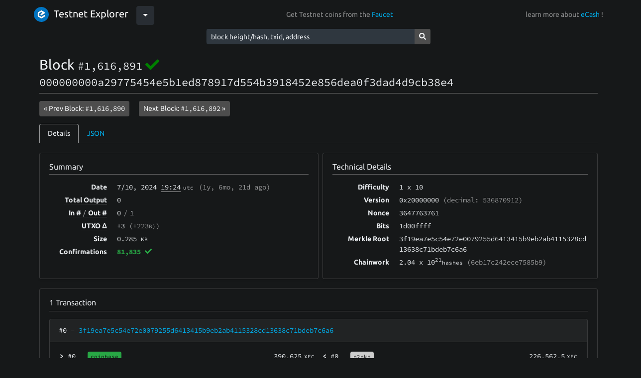

--- FILE ---
content_type: text/html; charset=utf-8
request_url: https://texplorer.bitcoinabc.org/block/000000000a29775454e5b1ed878917d554b3918452e856dea0f3dad4d9cb38e4
body_size: 5457
content:
<!DOCTYPE html><html lang="en"><head><meta charset="utf-8"><meta name="csrf-token" content="YO84EMVY-FFrlUD0lEcWD70-Bf-hPOCiRM5A"><meta name="viewport" content="width=device-width, initial-scale=1, maximum-scale=1, user-scalable=0, shrink-to-fit=no"><link rel="stylesheet" href="/css/fonts.css" integrity="sha384-XOmmu8j3C2MFUXRVGg8VWYNwlhEkSNb0rW/4e7bi3F56S6PejEmBUQDGZofQyjbL"><link rel="stylesheet" href="/css/highlight.min.css" integrity="sha384-zhIsEafzyQWHSoMCQ4BfT8ZlRXQyIFwAHAJn32PNdsb8n6tVysGZSLpEEIvCskw4"><link rel="stylesheet" href="/css/bootstrap-dark.min.css" integrity="sha384-yHrdw+uFPe64ykHEYlYL2lmT0s+veKi1+lmxNqB3jVMOl9iX0h9xDLxcgtFtiV6M"><link rel="stylesheet" href="/css/dark-touchups.css"><link rel="stylesheet" href="/css/styling.css"><link rel="icon" type="image/x-icon" href="/img/logo/bch.ico"><!-- debug as if we're in privacy mode (which means we don't have exchange rate data)--><!-- debug as if we're in performance protection mode (which means we don't calculate UTXO set details)--><!-- debug as if we don't have result.blockstats (applies to block pages when node version < 0.17.0)--><!--if (result)--><!--	- result.blockstats = null;--><!-- no networkVolume--><title>Block #1,616,891, 000000000a29775454e5b1ed878917d554b3918452e856dea0f3dad4d9cb38e4</title></head><body class="bg-dark"><nav class="navbar navbar-expand-lg navbar-dark bg-dark"><div class="container"><span class="dropdown"><a href="/"><img class="header-image" src="/img/logo/xec.svg" alt="logo"><span class="navbar-brand">Testnet Explorer</span></a><button class="btn btn-secondary dropdown-toggle" type="button" id="dropdownMenuButton" data-toggle="dropdown" aria-haspopup="true" aria-expanded="false"></button><div class="dropdown-menu"><a class="dropdown-item" href="https://explorer.bitcoinabc.org"><img class="header-image" src="/img/logo/xec.svg" alt="logo"><span class="navbar-brand">Mainnet Explorer</span></a></div></span><span class="navbar-text">Get Testnet coins from the <a href="https://faucet.fabien.cash">Faucet</a></span><span class="pull-right navbar-text">learn more about <a href="https://e.cash">eCash</a> !</span></div></nav><div class="row justify-content-center"><form method="post" action="/search" style="width: 450px;"><input type="hidden" name="_csrf" value="YO84EMVY-FFrlUD0lEcWD70-Bf-hPOCiRM5A"><div class="input-group input-group-sm"><input class="form-control form-control-sm" autocomplete="off" type="text" name="query" placeholder="block height/hash, txid, address"><div class="input-group-append"><button class="btn btn-primary" type="submit"><i class="fas fa-search"></i></button></div></div></form></div><div class="pb-4 pt-3 pt-md-4" style="background-color: undefined"><div class="container px-2 px-sm-3"><div style="min-height: 500px;"><h1 class="h3">Block <small class="text-monospace" style="width: 100%;">#1,616,891</small> <a data-toggle="tooltip" title="Finalized by Avalanche."><i class="fas fa-check" color="green"></i></a><br><small class="text-monospace word-wrap" style="width: 100%;">000000000a29775454e5b1ed878917d554b3918452e856dea0f3dad4d9cb38e4</small></h1><hr><div class="mb-2"><a class="btn btn-sm btn-primary mb-1" href="/block/000000000006eb51baf7cd7b0eb16650bab7689c4b4a55f8ccf8e0d5cdb0c712">&laquo; Prev Block: <span class="text-monospace">#1,616,890</span></a><span class="mx-2"></span><a class="btn btn-sm btn-primary mb-1" href="/block/00000000000b811524c90f28501578b192a44cc4aaef57f06d74af7bab9456c5">Next Block: <span class="text-monospace">#1,616,892</span><span> &raquo;</span></a></div><ul class="nav nav-tabs mb-3"><li class="nav-item"><a class="nav-link active" data-toggle="tab" href="#tab-details" role="tab">Details</a></li><li class="nav-item"><a class="nav-link" data-toggle="tab" href="#tab-json" role="tab">JSON</a></li></ul><div class="tab-content"><div class="tab-pane active" id="tab-details" role="tabpanel"><div class="row"><div class="mb-3 col-md-6 pr-0"><div class="card shadow-sm" style="height: 100%;"><div class="card-body px-2 px-md-3"><h3 class="h6 mb-0">Summary</h3><hr><div class="clearfix"><div class="row"><div class="summary-split-table-label">Date</div><div class="text-monospace summary-split-table-content"><span>7/10</span><span>, 2024</span><span> </span><span class="border-dotted" title="2024-07-10 19:24:34" data-toggle="tooltip">19:24</span><small class="ml-1">utc</small><span class="text-muted ml-2">(<span>1y, 6mo, 21d </span><span>ago)</span></span></div></div><div class="row"><div class="summary-split-table-label"><span class="border-dotted" title="Total value of all transaction outputs" data-toggle="tooltip"><span>Total Output</span></span></div><div class="text-monospace summary-split-table-content"><span>0</span></div></div><div class="row"><div class="summary-split-table-label"><span class="border-dotted" title="Total number of inputs and outputs" data-toggle="tooltip"><span>In #</span><span class="text-muted font-weight-normal mx-1">/</span><span>Out #</span></span></div><div class="text-monospace summary-split-table-content"><span>0</span><span class="text-muted mx-1">/</span><span>1</span></div></div><div class="row"><div class="summary-split-table-label"><span class="border-dotted" title="Change in number (and size) of UTXO set." data-toggle="tooltip"><span>UTXO Δ</span></span></div><div class="text-monospace summary-split-table-content"><span>+3 <span class="text-muted">(+223<small>B)</small><span>)</span></span></span></div></div><div class="row"><div class="summary-split-table-label">Size</div><div class="text-monospace summary-split-table-content"><span>0.285 <small>KB</small></span></div></div><div class="row"><div class="summary-split-table-label">Confirmations</div><div class="text-monospace summary-split-table-content"><strong class="font-weight-bold text-success">81,835 <a data-toggle="tooltip" title="This block has been finalized by Avalanche."><i class="fas fa-check"></i></a></strong></div></div></div></div></div></div><div class="col-md-6 mb-3"><div class="card shadow-sm" style="height: 100%;"><div class="card-body px-2 px-md-3"><h3 class="h6 mb-0">Technical Details</h3><hr><div class="clearfix"><div class="row"><div class="summary-split-table-label">Difficulty</div><div class="summary-split-table-content text-monospace"><span title="1" data-toggle="tooltip"><span>1</span><span> x 10</span><sup></sup></span></div></div><div class="row"><div class="summary-split-table-label">Version</div><div class="summary-split-table-content text-monospace">0x20000000<span class="text-muted"> (decimal: 536870912)</span></div><div class="summary-split-table-label">Nonce</div><div class="summary-split-table-content text-monospace">3647763761</div></div><div class="row"><div class="summary-split-table-label">Bits</div><div class="summary-split-table-content text-monospace">1d00ffff</div></div><div class="row"><div class="summary-split-table-label">Merkle Root</div><div class="summary-split-table-content text-monospace">3f19ea7e5c54e72e0079255d6413415b9eb2ab4115328cd13638c71bdeb7c6a6</div></div><div class="row"><div class="summary-split-table-label">Chainwork</div><div class="summary-split-table-content text-monospace"><span>2.04</span><span> x 10</span><sup>21</sup><small>hashes</small><span class="text-muted"> (6eb17c242ece7585b9)</span></div></div></div></div></div></div></div><div class="card shadow-sm mb-3"><div class="card-body px-2 px-md-3"><div class="row"><div class="col-md-4"><h2 class="h6 mb-0 d-inline-block">1 <span>Transaction</span></h2></div></div><hr><div><!--pre--><!--	code.json.bg-light #{JSON.stringify(tx, null, 4)}--><div class="card shadow-sm  "><div class="card-header text-monospace"><span title="Index in Block: #0" data-toggle="tooltip">#0</span><span> &ndash; </span><a href="/tx/3f19ea7e5c54e72e0079255d6413415b9eb2ab4115328cd13638c71bdeb7c6a6">3f19ea7e5c54e72e0079255d6413415b9eb2ab4115328cd13638c71bdeb7c6a6</a></div><div class="card-body px-2 px-md-3"><script>function showAllTxOutputs(link, txid) {
	var hiddenRows = document.querySelectorAll("[data-txid='" + txid + "']");
	hiddenRows.forEach(function(hiddenRow) {
		hiddenRow.classList.remove("d-none");
	});

	link.classList.add("d-none");
}
</script><div class="row text-monospace"><div class="col-lg-6"><div class="clearfix"><div class="tx-io-label"><a data-toggle="tooltip" title="Input #0" style="white-space: nowrap;"><span class="font-weight-bold">&gt; </span><small class="d-inline d-md-none">Input </small><span>#0</span><small class="d-inline d-md-none font-weight-light text-muted"> / 0</small></a></div><div class="tx-io-content"><div class="clearfix"><div class="tx-io-desc"><small class="data-tag bg-success mr-2" title="Coinbase transactions are special transactions created by the miner of a block. They distribute the block reward (subsidy) as the miner chooses, along with all of the fees paid by transactions included in the block." data-toggle="tooltip">coinbase</small><div class="pt-1"><small class="font-weight-bold" tistle="UTF-8 encoded" data-toggle="tooltip">data</small><small>(utf-8) - </small><small>�� �ߎfC��
&gt;!fS      
ckpool/mined by fabien/</small><br><small class="border-dotted" title="03fbab180004f2df8e660443ffcb0a0c113e216602530000000000000a636b706f6f6c112f6d696e65642062792066616269656e2f" data-toggle="tooltip">show raw</small></div></div><div class="tx-io-value"><!--span #{JSON.stringify(currencyFormatInfo)}--><span class="text-monospace">390,625</span><small class="ml-1">XEC</small></div></div></div></div><hr><div class="row mb-5 mb-lg-0"><div class="col"><div class="font-weight-bold text-left text-md-right"><span class="d-block d-md-none">Total Input: </span><!--span #{JSON.stringify(currencyFormatInfo)}--><span class="text-monospace">390,625</span><small class="ml-1">XEC</small></div></div></div></div><div class="col-lg-6"><div data-txid="3f19ea7e5c54e72e0079255d6413415b9eb2ab4115328cd13638c71bdeb7c6a6"><div class="clearfix"><div class="tx-io-label"><a data-toggle="tooltip" title="Output #0" style="white-space: nowrap;"><span class="font-weight-bold">&lt; </span><small class="d-inline d-md-none">Output </small><span>#0</span><small class="d-inline d-md-none font-weight-light text-muted"> / 2</small></a></div><div class="tx-io-content"><div class="clearfix"><div class="tx-io-desc"><div class="mb-tiny"><small class="data-tag bg-dark"><span title="Output Type: Pay to Public Key Hash" data-toggle="tooltip">p2pkh</span></small></div><a id="output-0" href="/address/ectest:qrfekq9s0c8tcuh75wpcxqnyl5e7dhqk4gq6pjct44"><span class="text-monospace word-wrap">ectest:qrfekq9s0c8tcuh75wpcxqnyl5e7dhqk4gq6pjct44</span></a><br></div><div class="tx-io-value"><!--span #{JSON.stringify(currencyFormatInfo)}--><span class="text-monospace">226,562.5</span><small class="ml-1">XEC</small></div></div></div></div><hr></div><div data-txid="3f19ea7e5c54e72e0079255d6413415b9eb2ab4115328cd13638c71bdeb7c6a6"><div class="clearfix"><div class="tx-io-label"><a data-toggle="tooltip" title="Output #1" style="white-space: nowrap;"><span class="font-weight-bold">&lt; </span><small class="d-inline d-md-none">Output </small><span>#1</span><small class="d-inline d-md-none font-weight-light text-muted"> / 2</small></a></div><div class="tx-io-content"><div class="clearfix"><div class="tx-io-desc"><div class="mb-tiny"><small class="data-tag bg-dark"><span title="Output Type: Pay to Script Hash" data-toggle="tooltip">p2sh</span></small></div><a id="output-1" href="/address/ectest:prfhcnyqnl5cgrnmlfmms675w93ld7mvvqty68c0v0"><span class="text-monospace word-wrap">ectest:prfhcnyqnl5cgrnmlfmms675w93ld7mvvqty68c0v0</span></a><br></div><div class="tx-io-value"><!--span #{JSON.stringify(currencyFormatInfo)}--><span class="text-monospace">125,000</span><small class="ml-1">XEC</small></div></div></div></div><hr></div><div data-txid="3f19ea7e5c54e72e0079255d6413415b9eb2ab4115328cd13638c71bdeb7c6a6"><div class="clearfix"><div class="tx-io-label"><a data-toggle="tooltip" title="Output #2" style="white-space: nowrap;"><span class="font-weight-bold">&lt; </span><small class="d-inline d-md-none">Output </small><span>#2</span><small class="d-inline d-md-none font-weight-light text-muted"> / 2</small></a></div><div class="tx-io-content"><div class="clearfix"><div class="tx-io-desc"><div class="mb-tiny"><small class="data-tag bg-dark"><span title="Output Type: Pay to Public Key Hash" data-toggle="tooltip">p2pkh</span></small></div><a id="output-2" href="/address/ectest:qqdu4etjt53dk497uee6prerthfnpakvdvaq5v8s66"><span class="text-monospace word-wrap">ectest:qqdu4etjt53dk497uee6prerthfnpakvdvaq5v8s66</span></a><br></div><div class="tx-io-value"><!--span #{JSON.stringify(currencyFormatInfo)}--><span class="text-monospace">39,062.5</span><small class="ml-1">XEC</small></div></div></div></div><hr></div><div class="row mb-0 mb-lg-0"><div class="col"><div class="font-weight-bold text-left text-md-right"><span class="d-block d-md-none">Total Output: </span><!--span #{JSON.stringify(currencyFormatInfo)}--><span class="text-monospace">390,625</span><small class="ml-1">XEC</small></div></div></div></div></div></div></div><!--pre--><!--	code.json.bg-light #{JSON.stringify(tx, null, 4)}--></div></div></div></div><div class="tab-pane" id="tab-json" role="tabpanel"><ul class="nav nav-pills mb-3"><li class="nav-item"><a class="nav-link active" data-toggle="tab" href="#tab-json-block-summary" role="tab">Block Summary</a></li><li class="nav-item"><a class="nav-link" data-toggle="tab" href="#tab-json-tx-ids" role="tab">Transaction IDs</a></li><li class="nav-item"><a class="nav-link" data-toggle="tab" href="#tab-json-blockstats" role="tab">Block Stats</a></li></ul><div class="tab-content"><div class="tab-pane active" id="tab-json-block-summary" role="tabpanel"><div class="card shadow-sm mb-3"><div class="card-body"><h4 class="h6 mb-0">Block Summary</h4><hr><div class="highlight"><pre><code class="json bg-light">{
    &quot;hash&quot;: &quot;000000000a29775454e5b1ed878917d554b3918452e856dea0f3dad4d9cb38e4&quot;,
    &quot;confirmations&quot;: 81835,
    &quot;height&quot;: 1616891,
    &quot;version&quot;: 536870912,
    &quot;versionHex&quot;: &quot;20000000&quot;,
    &quot;merkleroot&quot;: &quot;3f19ea7e5c54e72e0079255d6413415b9eb2ab4115328cd13638c71bdeb7c6a6&quot;,
    &quot;time&quot;: 1720639474,
    &quot;mediantime&quot;: 1720634689,
    &quot;nonce&quot;: 3647763761,
    &quot;bits&quot;: &quot;1d00ffff&quot;,
    &quot;difficulty&quot;: 1,
    &quot;chainwork&quot;: &quot;00000000000000000000000000000000000000000000006eb17c242ece7585b9&quot;,
    &quot;nTx&quot;: 1,
    &quot;previousblockhash&quot;: &quot;000000000006eb51baf7cd7b0eb16650bab7689c4b4a55f8ccf8e0d5cdb0c712&quot;,
    &quot;nextblockhash&quot;: &quot;00000000000b811524c90f28501578b192a44cc4aaef57f06d74af7bab9456c5&quot;,
    &quot;size&quot;: 285,
    &quot;tx&quot;: &quot;See 'Transaction IDs'&quot;,
    &quot;coinbaseTx&quot;: {
        &quot;txid&quot;: &quot;3f19ea7e5c54e72e0079255d6413415b9eb2ab4115328cd13638c71bdeb7c6a6&quot;,
        &quot;hash&quot;: &quot;3f19ea7e5c54e72e0079255d6413415b9eb2ab4115328cd13638c71bdeb7c6a6&quot;,
        &quot;version&quot;: 1,
        &quot;size&quot;: 204,
        &quot;locktime&quot;: 0,
        &quot;vin&quot;: [
            {
                &quot;coinbase&quot;: &quot;03fbab180004f2df8e660443ffcb0a0c113e216602530000000000000a636b706f6f6c112f6d696e65642062792066616269656e2f&quot;,
                &quot;sequence&quot;: 4294967295
            }
        ],
        &quot;vout&quot;: [
            {
                &quot;value&quot;: 226562.5,
                &quot;n&quot;: 0,
                &quot;scriptPubKey&quot;: {
                    &quot;asm&quot;: &quot;OP_DUP OP_HASH160 d39b00b07e0ebc72fea383830264fd33e6dc16aa OP_EQUALVERIFY OP_CHECKSIG&quot;,
                    &quot;hex&quot;: &quot;76a914d39b00b07e0ebc72fea383830264fd33e6dc16aa88ac&quot;,
                    &quot;reqSigs&quot;: 1,
                    &quot;type&quot;: &quot;pubkeyhash&quot;,
                    &quot;addresses&quot;: [
                        &quot;ectest:qrfekq9s0c8tcuh75wpcxqnyl5e7dhqk4gq6pjct44&quot;
                    ]
                }
            },
            {
                &quot;value&quot;: 125000,
                &quot;n&quot;: 1,
                &quot;scriptPubKey&quot;: {
                    &quot;asm&quot;: &quot;OP_HASH160 d37c4c809fe9840e7bfa77b86bd47163f6fb6c60 OP_EQUAL&quot;,
                    &quot;hex&quot;: &quot;a914d37c4c809fe9840e7bfa77b86bd47163f6fb6c6087&quot;,
                    &quot;reqSigs&quot;: 1,
                    &quot;type&quot;: &quot;scripthash&quot;,
                    &quot;addresses&quot;: [
                        &quot;ectest:prfhcnyqnl5cgrnmlfmms675w93ld7mvvqty68c0v0&quot;
                    ]
                }
            },
            {
                &quot;value&quot;: 39062.5,
                &quot;n&quot;: 2,
                &quot;scriptPubKey&quot;: {
                    &quot;asm&quot;: &quot;OP_DUP OP_HASH160 1bcae5725d22db54bee673a08f235dd330f6cc6b OP_EQUALVERIFY OP_CHECKSIG&quot;,
                    &quot;hex&quot;: &quot;76a9141bcae5725d22db54bee673a08f235dd330f6cc6b88ac&quot;,
                    &quot;reqSigs&quot;: 1,
                    &quot;type&quot;: &quot;pubkeyhash&quot;,
                    &quot;addresses&quot;: [
                        &quot;ectest:qqdu4etjt53dk497uee6prerthfnpakvdvaq5v8s66&quot;
                    ]
                }
            }
        ],
        &quot;hex&quot;: &quot;[base64]&quot;,
        &quot;blockhash&quot;: &quot;000000000a29775454e5b1ed878917d554b3918452e856dea0f3dad4d9cb38e4&quot;,
        &quot;confirmations&quot;: 81835,
        &quot;time&quot;: 1720639474,
        &quot;blocktime&quot;: 1720639474
    },
    &quot;totalFees&quot;: &quot;0&quot;,
    &quot;subsidy&quot;: &quot;390625&quot;
}</code></pre></div></div></div></div><div class="tab-pane" id="tab-json-tx-ids" role="tabpanel"><div class="card shadow-sm mb-3"><div class="card-body"><h4 class="h6 mb-0">Transaction IDs</h4><hr><div class="spinner-border" id="tab-json-tx-ids-spinner" role="status"><span class="sr-only">Loading...</span></div><div class="highlight"><pre><code class="json bg-light"></code></pre></div></div></div></div><div class="tab-pane" id="tab-json-blockstats" role="tabpanel"><div class="card shadow-sm mb-3"><div class="card-body"><h4 class="h6 mb-0">Block Stats</h4><hr><div class="highlight"><pre><code class="json bg-light">{
    &quot;avgfee&quot;: 0,
    &quot;avgfeerate&quot;: 0,
    &quot;avgtxsize&quot;: 0,
    &quot;blockhash&quot;: &quot;000000000a29775454e5b1ed878917d554b3918452e856dea0f3dad4d9cb38e4&quot;,
    &quot;height&quot;: 1616891,
    &quot;ins&quot;: 0,
    &quot;maxfee&quot;: 0,
    &quot;maxfeerate&quot;: 0,
    &quot;maxtxsize&quot;: 0,
    &quot;medianfee&quot;: 0,
    &quot;medianfeerate&quot;: 0,
    &quot;mediantime&quot;: 1720634689,
    &quot;mediantxsize&quot;: 0,
    &quot;minfee&quot;: 0,
    &quot;minfeerate&quot;: 0,
    &quot;mintxsize&quot;: 0,
    &quot;outs&quot;: 3,
    &quot;subsidy&quot;: 390625,
    &quot;time&quot;: 1720639474,
    &quot;total_out&quot;: 0,
    &quot;total_size&quot;: 0,
    &quot;totalfee&quot;: 0,
    &quot;txs&quot;: 1,
    &quot;utxo_increase&quot;: 3,
    &quot;utxo_size_inc&quot;: 223,
    &quot;finalized&quot;: true
}</code></pre></div></div></div></div></div></div></div></div><div style="margin-bottom: 30px;"></div></div></div><script src="/js/jquery.min.js" integrity="sha384-vk5WoKIaW/vJyUAd9n/wmopsmNhiy+L2Z+SBxGYnUkunIxVxAv/UtMOhba/xskxh"></script><script src="/js/popper.min.js" integrity="sha384-Q6E9RHvbIyZFJoft+2mJbHaEWldlvI9IOYy5n3zV9zzTtmI3UksdQRVvoxMfooAo"></script><script src="/js/bootstrap.min.js" integrity="sha384-wfSDF2E50Y2D1uUdj0O3uMBJnjuUD4Ih7YwaYd1iqfktj0Uod8GCExl3Og8ifwB6"></script><script defer src="/js/fontawesome.min.js" integrity="sha384-eVEQC9zshBn0rFj4+TU78eNA19HMNigMviK/PU/FFjLXqa/GKPgX58rvt5Z8PLs7"></script><script src="/js/highlight.min.js" integrity="sha384-xLrpH5gNLD6HMLgeDH1/p4FXigQ8T9mgNm+EKtCSXL0OJ5i1bnSi57dnwFuUMM9/"></script><script src="/js/site.js" integrity="sha384-v/91ekPcT7McKahGike6yPpHuTSvYsPN6VMoXdM8VB1uTkCXqhwvGHUs1uxBodfK"></script><script>$(document).ready(function() {
	$('[data-toggle="tooltip"]').tooltip();
	$('[data-toggle="popover"]').popover({html:true, container:"body"});
});

hljs.initHighlightingOnLoad();
</script><script>$(document).ready(function() {
	var blockHash = "000000000a29775454e5b1ed878917d554b3918452e856dea0f3dad4d9cb38e4";
	$('a[href="#tab-json-tx-ids"]').one('click', function (e) {
		$.ajax({
			url: `/api/txids-by-block/${blockHash}`
		}).done(function(txids) {
			$('#tab-json-tx-ids code').html(hljs.highlight('json', JSON.stringify(txids, null, 4)).value);
			$('#tab-json-tx-ids-spinner').hide();
		});
	});
});</script><center><span class="pull-right navbar-text">hosted by <a href="https://www.bitcoinabc.org">bitcoinabc.org</a></span></center><script defer src="https://static.cloudflareinsights.com/beacon.min.js/vcd15cbe7772f49c399c6a5babf22c1241717689176015" integrity="sha512-ZpsOmlRQV6y907TI0dKBHq9Md29nnaEIPlkf84rnaERnq6zvWvPUqr2ft8M1aS28oN72PdrCzSjY4U6VaAw1EQ==" data-cf-beacon='{"version":"2024.11.0","token":"87d517b0aeee4007a5c0a32fb25dd3b8","r":1,"server_timing":{"name":{"cfCacheStatus":true,"cfEdge":true,"cfExtPri":true,"cfL4":true,"cfOrigin":true,"cfSpeedBrain":true},"location_startswith":null}}' crossorigin="anonymous"></script>
</body></html>

--- FILE ---
content_type: text/css; charset=UTF-8
request_url: https://texplorer.bitcoinabc.org/css/styling.css
body_size: 760
content:
body {
	font-size: 14px;
	font-family: "Ubuntu", sans-serif;
	/*font: 14px 'Open Sans', "Lucida Grande", Helvetica, Arial, sans-serif;*/
}

hr {
	margin: 5px 0 15px 0;
}

img.header-image {
	margin-top: -10px;
	margin-bottom: -5px;
	width: 30px;
	height: 30px;
	margin-right: 10px;
}

code, .text-monospace {
	font-family: "Source Code Pro", monospace !important;
}

strong {
	font-weight: 700 !important;
}

h6, .h6 {
	margin-bottom: 0 !important;
}

.text-small {
	font-size: 80%;
}

.popover {
	max-width: 1200px;
}

.border-dotted {
	border-bottom: 1px dotted #aaa;
}

.data-tag {
	color: white;
	border-radius: 0.25rem;
	padding: 3px 6px;
}

.mb-tiny {
	margin-bottom: 3px;
}

.mb-huge {
	margin-bottom: 200px;
}

.user-message-markdown p {
	margin-bottom: 0 !important;
}



.nav-tabs .nav-link.active {
	background-color: transparent;
	border-color: #dee2e6 #dee2e6 #f8f9fa;
}

pre {
	white-space: pre-wrap;
	white-space: -moz-pre-wrap;
	white-space: -pre-wrap;
	white-space: -o-pre-wrap;
	word-wrap: break-word;
	margin-bottom: 0;
}

dd {
	margin-bottom: 1rem;
}

.word-wrap {
	word-wrap: break-word;
	word-break: break-all;
}

#subheader a {
	margin-right: 20px;
}

.table th {
	border-top: none;
}

.dropdown-item:focus, .dropdown-item:hover {
	background-color: #e3e3e3;
}

#sub-menu a:hover {
	text-decoration: underline;
}

strong {
	font-weight: 500;
}



.xindex-summary table tbody th, .xindex-summary table tbody td {
	padding: 0;
	padding-top: 0.3rem;
	padding-bottom: 0.3rem;
}

.index-summary .summary-icon {
	width: 20px;
}



.summary-table-label, .summary-table-content, .summary-split-table-label, .summary-split-table-content {
	position: relative;
	width: 100%;
	min-height: 1px;
	padding-right: 5px;
	padding-left: 15px;
	margin-bottom: 5px;
}

.tx-io-label, .tx-io-content, .tx-io-desc, .tx-io-value {
	position: relative;
	width: 100%;
	min-height: 1px;
	padding-right: 0px;
	padding-left: 0px;
	margin-bottom: 2px;
	float: left;
}

.summary-table-label, .summary-split-table-label {
	font-weight: bold;
}

.summary-table-content, .summary-split-table-content {
	margin-bottom: 20px;
}

@media (min-width: 576px) {
	.summary-table-label {
		max-width: 100%;
		text-align: left;
	}
	.summary-table-content {
		max-width: 100%;
		margin-bottom: 20px;
	}

	.summary-split-table-label {
		max-width: 100%;
		text-align: left;
	}
	.summary-split-table-content {
		max-width: 100%;
		margin-bottom: 20px;
	}

	.tx-io-label { max-width: 100%; }
	.tx-io-content { max-width: 100%; }
	.tx-io-desc { max-width: 100%; }
	.tx-io-value { max-width: 100%; }
}

@media (min-width: 768px) {
	.summary-table-label {
		max-width: 18%;
		text-align: right;
	}
	.summary-table-content {
		max-width: 82%;
		margin-bottom: 5px;
	}

	.summary-split-table-label {
		max-width: 36%;
		text-align: right;
	}
	.summary-split-table-content {
		max-width: 64%;
		margin-bottom: 5px;
	}

	.tx-io-label { max-width: 8%; }
	.tx-io-content { max-width: 92%; }
	.tx-io-desc { max-width: 65%; }
	.tx-io-value { max-width: 35%; text-align: right; }
}

@media (min-width: 992px) {
	.summary-table-label {
		max-width: 15%;
		text-align: right;
	}
	.summary-table-content {
		max-width: 85%;
		margin-bottom: 5px;
	}

	.summary-split-table-label {
		max-width: 30%;
		text-align: right;
	}
	.summary-split-table-content {
		max-width: 70%;
		margin-bottom: 5px;
	}

	.tx-io-label { max-width: 11%; }
	.tx-io-content { max-width: 89%; }
	.tx-io-desc { max-width: 60%; }
	.tx-io-value { max-width: 40%; text-align: right; }
}

@media (min-width: 1200px) {
	.container {
		max-width: 1160px;
	}

	.summary-table-label {
		max-width: 13%;
		text-align: right;
	}
	.summary-table-content {
		max-width: 87%;
		margin-bottom: 5px;
	}

	.summary-split-table-label {
		max-width: 24%;
		text-align: right;
	}
	.summary-split-table-content {
		max-width: 76%;
		margin-bottom: 5px;
	}

	.tx-io-label { max-width: 11%; }
	.tx-io-content { max-width: 89%; }
	.tx-io-desc { max-width: 69%; }
	.tx-io-value { max-width: 31%; text-align: right; }
}

@media (min-width: 1920px) {
	.container {
		max-width: 1800px;
	}

	.summary-table-label {
		max-width: 8%;
		text-align: right;
	}
	.summary-table-content {
		max-width: 92%;
		margin-bottom: 5px;
	}

	.summary-split-table-label {
		max-width: 16%;
		text-align: right;
	}
	.summary-split-table-content {
		max-width: 84%;
		margin-bottom: 5px;
	}

	.tx-io-label { max-width: 7%; }
	.tx-io-content { max-width: 93%; }
	.tx-io-desc { max-width: 70%; }
	.tx-io-value { max-width: 30%; text-align: right; }
}





footer a {
	color: #ddd;
	text-decoration: underline;
}

footer a:hover {
	color: white;
}

.table-striped>tbody>tr:nth-child(odd)>td, 
.table-striped>tbody>tr:nth-child(odd)>th {
	/*background-color: #fbfbfb;*/
}

.hljs-type, .hljs-string, .hljs-number, .hljs-selector-id, .hljs-selector-class, .hljs-quote, .hljs-template-tag, .hljs-deletion {
	color: #3aa54f;
}

.opcode {
    color:#0a6c80;
    font-weight: bold;
}
